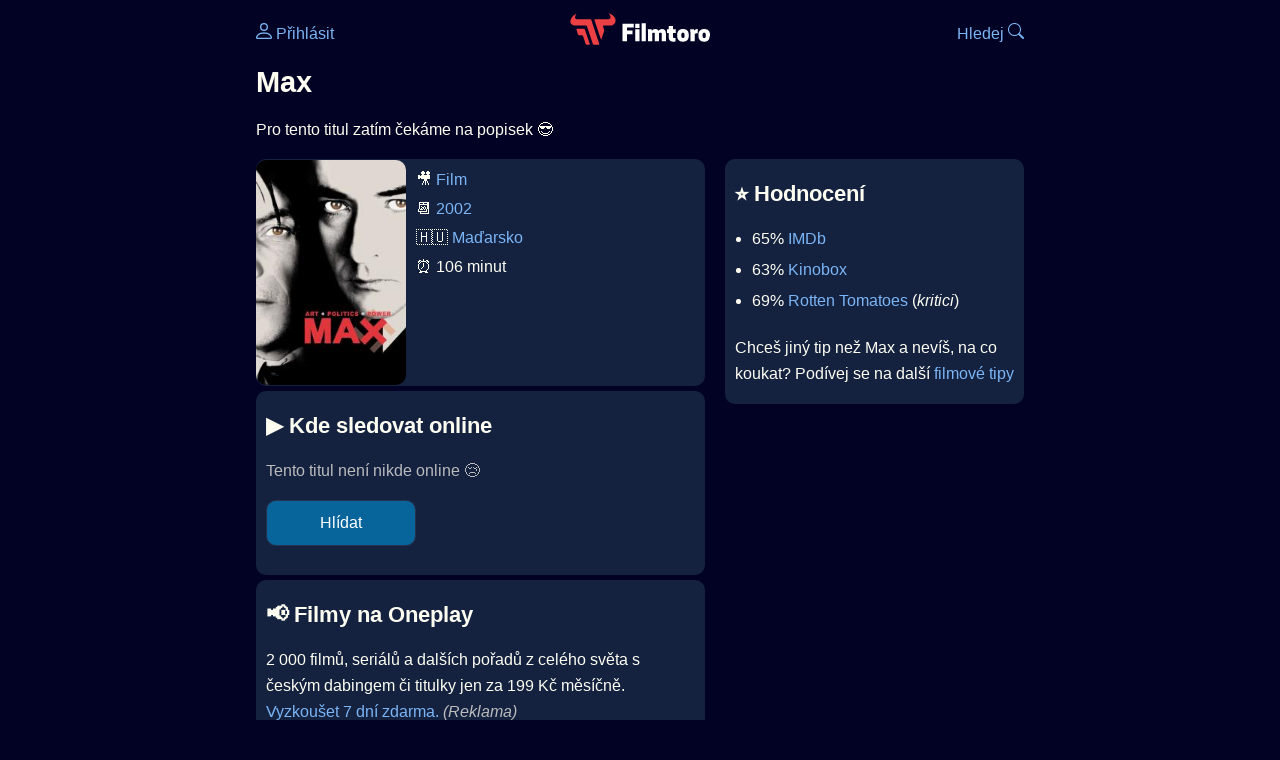

--- FILE ---
content_type: text/html; Charset=utf-8
request_url: https://filmtoro.cz/film/max-2002
body_size: 11297
content:
<!DOCTYPE html>
<html lang="cs">
<head>
	<title>Kde sledovat ▶️ Max</title>
	<meta name="Description" content="Je Max (2002) online na Netflixu, HBO Max, Oneplay nebo Disney+? Vime, kde, kdy a jak se streamuje online na VOD.">
	<meta charset="UTF-8">
    <meta content="width=device-width, initial-scale=1" name="viewport">
    <meta http-equiv="X-UA-Compatible" content="IE=edge,chrome=1" />
	<meta name="robots" content="index,follow,max-snippet:-1">
	<meta property="og:title" content="Kde sledovat ▶️ Max">
	<meta property="og:image" content="">
	<meta property="og:description" content="Je Max (2002) online na Netflixu, HBO Max, Oneplay nebo Disney+? Vime, kde, kdy a jak se streamuje online na VOD.">
	<meta property="og:url" content="https://filmtoro.cz/film/max-2002">
	<meta name="twitter:card" content="summary_large_image">
	<meta name="twitter:title" content="Kde sledovat ▶️ Max">
	<meta name="twitter:description" content="Je Max (2002) online na Netflixu, HBO Max, Oneplay nebo Disney+? Vime, kde, kdy a jak se streamuje online na VOD.">
	<meta name="twitter:image" content="">
	<meta name="twitter:site" content="@filmtorocz">
	<meta property="fb:app_id" content="1667003363532804">
	<meta name="google-site-verification" content="_muLufzs-jSzMM8FRjgrmXzhiWmul-qt-VDzKKRlGeI">
	<meta name="seznam-wmt" content="PiK1QwxixaTkmi6OIMRNWDsKCFwPYhjC" />
	<meta name="theme-color" content="#020324">
	<meta name="background-color" content="#020324">
	<meta name="mobile-web-app-capable" content="yes">
	<meta name="apple-mobile-web-app-status-bar-style" content="black-translucent">
	 
	<link rel="icon" href="https://filmtoro.cz/img/filmtoro/favicon.ico" type="image/x-icon">
	<link rel="shortcut icon" href="https://filmtoro.cz/img/filmtoro/favicon_64.ico">
	<link rel="apple-touch-icon" href="https://filmtoro.cz/img/filmtoro/filmtoro_invert_672.png">
	<link rel="manifest" href="/manifest.json?v=2">
	<link rel="canonical" href="https://filmtoro.cz/film/max-2002">
	<link rel="alternate" type="application/rss+xml" title="Filmtoro RSS" href="https://filmtoro.cz/export/rss.asp" />
	<link rel="stylesheet" href="/css/dark.css?v=202602501">
	
</head>

<body>

<div class="layout">

<div class="left">
<div class="sky">
<ins class="adsbygoogle"
     style="display:block"
     data-ad-client="ca-pub-5935141666329574"
     data-ad-slot="6591630633"
     data-ad-format="auto"
     data-full-width-responsive="true"></ins>
<script>
     (adsbygoogle = window.adsbygoogle || []).push({});
</script>
</div>
</div>

<div class="center">

<div class="container">
	<div id="ssp-zone-262210" class="seznam seznam-mobil" label="szn-des-ad-top-leaderboard"></div>
</div>

<header>
	<div style="float:left;width:25%;padding-top:15px;">
		
			<a href="/prihlaseni"><svg xmlns="http://www.w3.org/2000/svg" width="16" height="16" fill="currentColor" viewBox="0 0 16 16" style="transform: scale(1.3333);"> <path d="M8 8a3 3 0 1 0 0-6 3 3 0 0 0 0 6m2-3a2 2 0 1 1-4 0 2 2 0 0 1 4 0m4 8c0 1-1 1-1 1H3s-1 0-1-1 1-4 6-4 6 3 6 4m-1-.004c-.001-.246-.154-.986-.832-1.664C11.516 10.68 10.289 10 8 10s-3.516.68-4.168 1.332c-.678.678-.83 1.418-.832 1.664z"/></svg>&nbsp;Přihlásit</a>
		
	</div>
	<div style="float:left;width:50%;padding-top:5px;text-align:center;">
		<a href="/"><img src="https://filmtoro.cz/img/filmtoro/filmtoro-logo-red.svg" alt="Filmtoro" title="Filmtoro" width="140" height="32" style="border: 0px;"></a>
	</div>
	<div style="float:left;width:25%;padding-top:15px;text-align:right;">
		<a href="/hledam-film">Hledej&nbsp;<svg xmlns="http://www.w3.org/2000/svg" width="16" height="16" fill="currentColor" viewBox="0 0 16 16"><path d="M11.742 10.344a6.5 6.5 0 1 0-1.397 1.398h-.001q.044.06.098.115l3.85 3.85a1 1 0 0 0 1.415-1.414l-3.85-3.85a1 1 0 0 0-.115-.1zM12 6.5a5.5 5.5 0 1 1-11 0 5.5 5.5 0 0 1 11 0"/></svg></a>
	</div>
	<br clear="all">
</header>

<main>



<h1>Max</h1>

<p title="Max o čem je Max děj">
Pro tento titul zatím čekáme na popisek 😎
</p>



<div class="grid">

<div class="col col-left">

<section class="item">
	<img src="https://filmtoro.cz/img2/film/fzl48iRWkalx6c84lokVBoTQJjS.jpg" style="float:left;width:150px;height:225px;margin-right:10px;margin-left:-10px;" alt="Max plakát" title="Max">
	<p style="padding-top:0px;margin-top:5px;line-height:29px;">
	🎥 <a href="/filmy/filmy">Film</a><br>📆 <a href="/filmy/filmy-2002">2002</a><br>&#127469;&#127482;&nbsp;<a href="/filmy/madarsko-filmy">Maďarsko</a><br>⏰ 106 minut<br>
	</p>
</section>	


<section class="item">			
	<h2>️▶️ Kde sledovat online</h2>
	<div class="keywords">Kde koukat na Max kde zhlédnout Max</div>
	<div class="keywords">Max online streaming VOD Max česky dabing titulky Max online CZ dabing celý film stáhnout Max Netflix Max HBO Max Disney plus Max Oneplay Kdy vyjde Max Netflix Disney+ HBO Max</div>
	
		<p class="muted">Tento titul není nikde online 😢</p>
		
		
		</p>
		
		<form action="/prihlaseni" method="post"><input type="hidden" value="87805" name="film_id"><input type="hidden" value="Max" name="film_name"><input type="submit" name="Watcher" value="Hlídat"></form>
		<br>
		
</section>


<section class="d-seznam">
<h2>📢 Filmy na Oneplay</h2>
<p>2 000 filmů, seriálů a dalších pořadů z celého světa s českým dabingem či titulky jen za 199 Kč měsíčně.
<a onClick="gtag('event', 'partner', {'event_category': 'Kde sledovat ▶️ Max','event_label': 'Oneplay'});" href="https://www.oneplay.cz" target="_blank"> Vyzkoušet 7 dní zdarma.</a>
<i class="muted">(Reklama)</i></p>
</section>
<section class="square full">
<ins class="adsbygoogle"
     style="display:block"
     data-ad-client="ca-pub-5935141666329574"
     data-ad-slot="5006359876"
     data-ad-format="auto"
     data-full-width-responsive="true"></ins>
<script>
     (adsbygoogle = window.adsbygoogle || []).push({});
</script>
</section>

<section class="item">
	<h2>❤️ Tvoje</h2>
	
	<form action="/prihlaseni" method="post">

		<input type="hidden" name="review_film" value="87805">
		<input type="hidden" name="review_film_url" value="max-2002">
		<input type="submit" name="favorite" class="inactive" value="❤️ Chci vidět" style="display:inline;">
		&nbsp;&nbsp;Viděl
		<input type="submit" name="like" class="inactive" value="👍" style="display:inline;width:50px;">
		<input type="submit" name="dislike" class="inactive" value="👎" style="display:inline;width:50px;">
		
	</form>
	<br>



</section>



		<section class="item">
		<h2 title="Max herci Max tvůrci Max obsazení Max postavy">🧒 Herci a tvůrci</h2>
		<ul>
<li title="">
	<a href="/osoba/john-cusack">John Cusack</a> 
	 <i class="muted">(Max Rothman)</i>
</li>

<li title="">
	<a href="/osoba/noah-taylor">Noah Taylor</a> 
	 <i class="muted">(Adolf Hitler)</i>
</li>

<li title="">
	<a href="/osoba/leelee-sobieski">Leelee Sobieski</a> 
	 <i class="muted">(Liselore von Peltz)</i>
</li>

<li title="">
	<a href="/osoba/molly-parker">Molly Parker</a> 
	 <i class="muted">(Nina Rothman)</i>
</li>

<li title="">
	<a href="/osoba/kevin-mckidd">Kevin McKidd</a> 
	 <i class="muted">(George Grosz)</i>
</li>

<li title="">
	<a href="/osoba/yuliya-vysotskaya">Yuliya Vysotskaya</a> 
	 <i class="muted">(Hildegard)</i>
</li>

<li title="Max režie">
	<a href="/osoba/menno-meyjes">Menno Meyjes</a> 
	 <i class="muted">(Režie)</i>
</li>
</ul>
		</section>
		

</div>

<div class="col col-right">


<section class="item">
	<h2 title="Max recenze Max hodnocení">⭐️ Hodnocení</h2>
	<ul>
		<li title="Max IMDb">65% <a href="https://www.imdb.com/title/tt0290210" target="_blank" rel="nofollow">IMDb</a></li><li title="Max Kinobox">63% <a href="https://www.kinobox.cz/film/242909" target="_blank" rel="nofollow">Kinobox</a> </li><li title="Max Rotten Tomatoes">69% <a href="https://www.rottentomatoes.com/m/max" target="_blank" rel="nofollow">Rotten Tomatoes</a> (<i>kritici</i>)</li>
		 </li>
	</ul>
	
	<p>Chceš jiný tip než Max a nevíš, na co koukat? Podívej se na další <a href="/filmy/filmove-tipy">filmové tipy</a></p>
</section>
<section class="square full">
<ins class="adsbygoogle"
     style="display:block"
     data-ad-client="ca-pub-5935141666329574"
     data-ad-slot="5006359876"
     data-ad-format="auto"
     data-full-width-responsive="true"></ins>
<script>
     (adsbygoogle = window.adsbygoogle || []).push({});
</script>
</section>
		<section class="item">
		<h2 title="filmy jako Max podobné Max">👯 Podobné tituly</h2>
		
		<ul>
	<li>
	<figcaption>
	
	<a href="/film/stastne-dny">Šťastné dny</a>
	

	<br>
	
	</figcaption>
	</li><li>
	<figcaption>
	
	<a href="/film/dollybirds">Dollybirds</a>
	

	<br>
	
	</figcaption>
	</li><li>
	<figcaption>
	
	<a href="/film/kommissarie-spack-2003">Kommissarie Späck</a>
	

	<br>
	
	</figcaption>
	</li><li>
	<figcaption>
	
	<a href="/film/white-palms">White Palms</a>
	

	<br>
	
	</figcaption>
	</li><li>
	<figcaption>
	
	<a href="/film/moscow-square">Moscow Square</a>
	

	<br>
	
	</figcaption>
	</li><li>
	<figcaption>
	
	<a href="/film/glass-tiger">Glass Tiger</a>
	

	<br>
	
	</figcaption>
	</li></ul>
		</section>
		

</div>

</div>

<script type="application/ld+json">
{
	"@context": "https://schema.org",
  	"@type": "Movie",
  	"aggregateRating": {"@type": "AggregateRating","bestRating": "100","ratingCount": "6832","ratingValue": "65"},
  	"datePublished": "2002-09-10",
	"countryOfOrigin": {"@type": "Country","name": "Maďarsko"},
	"actor": [{"@type": "Person", "name": "John Cusack"},{"@type": "Person", "name": "Noah Taylor"},{"@type": "Person", "name": "Leelee Sobieski"},{"@type": "Person", "name": "Molly Parker"},{"@type": "Person", "name": "Kevin McKidd"},{"@type": "Person", "name": "Yuliya Vysotskaya"}],
	"director": {"@type": "Person","name": "Menno Meyjes"},
	"image": "https://filmtoro.cz/img/film/fzl48iRWkalx6c84lokVBoTQJjS.jpg",
	"duration": "PT106M",
	"sameAs": ["https://www.imdb.com/title/tt0290210"],
	
  	"name": "Max (2002)"
}
</script>	
			

<div class="container">
	<div id="ssp-zone-262219" class="seznam" label="szn-des-ad-bottom-rectangle"></div>
	<div id="ssp-zone-262231" class="seznam" label="szn-mob-ad-bottom-rectangle"></div>
</div>

</main>

<footer class="text-center">
	<p>
	<a href="/">Úvod </a>&nbsp;·&nbsp;
	<a href="/filmy">Filmy</a>&nbsp;·&nbsp;
	<a href="/osoba">Herci</a>&nbsp;·&nbsp;
	<a href="/serie">Série</a>&nbsp;·&nbsp;
	<a href="/blog">Novinky</a>&nbsp;·&nbsp;
	<a href="/vod">Platformy</a>
	</p>
	<p>
	❤️ VOD a streaming © 2015-2026 <a href="/web">Filmtoro</a>
	</p>
</footer>

</div>

<div class="right">
	<div class="sky">
<ins class="adsbygoogle"
     style="display:block"
     data-ad-client="ca-pub-5935141666329574"
     data-ad-slot="5221604990"
     data-ad-format="auto"
     data-full-width-responsive="true"></ins>
<script>
     (adsbygoogle = window.adsbygoogle || []).push({});
</script>
</div>
</div>

</div>

</body>
</html>
<img height="1" width="1" style="display:none;" alt="TP pixel" title="TP pixel" src="https://toplist.cz/count.asp?id=1729418">
<script async src="https://www.googletagmanager.com/gtag/js?id=G-SDQEQ0SGMD"></script>
<script>
  window.dataLayer = window.dataLayer || [];
  function gtag(){dataLayer.push(arguments);}
  gtag('js', new Date());

  gtag('config', 'G-SDQEQ0SGMD');
</script>


		<script async src="https://pagead2.googlesyndication.com/pagead/js/adsbygoogle.js?client=ca-pub-5935141666329574" crossorigin="anonymous"></script>
	

--- FILE ---
content_type: text/html; charset=utf-8
request_url: https://www.google.com/recaptcha/api2/aframe
body_size: 268
content:
<!DOCTYPE HTML><html><head><meta http-equiv="content-type" content="text/html; charset=UTF-8"></head><body><script nonce="wS9hHRYAOIN-AQF87nssFw">/** Anti-fraud and anti-abuse applications only. See google.com/recaptcha */ try{var clients={'sodar':'https://pagead2.googlesyndication.com/pagead/sodar?'};window.addEventListener("message",function(a){try{if(a.source===window.parent){var b=JSON.parse(a.data);var c=clients[b['id']];if(c){var d=document.createElement('img');d.src=c+b['params']+'&rc='+(localStorage.getItem("rc::a")?sessionStorage.getItem("rc::b"):"");window.document.body.appendChild(d);sessionStorage.setItem("rc::e",parseInt(sessionStorage.getItem("rc::e")||0)+1);localStorage.setItem("rc::h",'1769366958924');}}}catch(b){}});window.parent.postMessage("_grecaptcha_ready", "*");}catch(b){}</script></body></html>